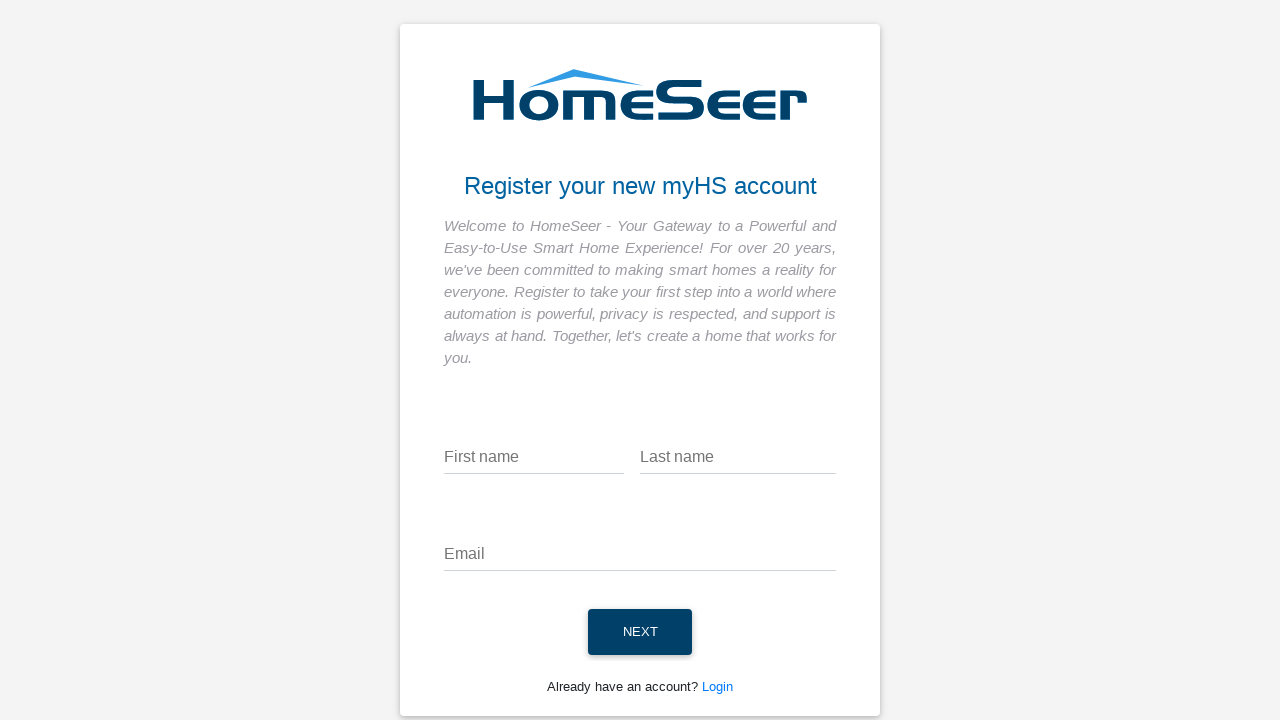

--- FILE ---
content_type: text/html; charset=utf-8
request_url: https://store.homeseer.com/register
body_size: 15389
content:


<!DOCTYPE html>
<html>
    <head>
        <meta charset="utf-8">
        <meta http-equiv="X-UA-Compatible" content="IE=edge">
        <meta name="viewport" content="width=device-width, initial-scale=1, maximum-scale=1, shrink-to-fit=no, user-scalable=no">
        <meta name="description" content="">
        <meta name="author" content="">

        <link href="/Assets/bootstrap/css/bootstrap.css" rel="stylesheet" >
        <link href="/Assets/bootstrap/css/mdb-pro.css" rel="stylesheet" >
        <link href="/Assets/fontawesome/css/all.min.css" rel="stylesheet" >
        <link href="/Assets/bootstrap/css/sweetalert/bootstrap-4.css" rel="stylesheet" type="text/css" >
        <link href="/css/stylev2.css" rel="stylesheet" >

        <script type="text/javascript" src="/Assets/bootstrap/js/jquery-3.4.1.min.js"></script>
        <script type="text/javascript" src="/Assets/bootstrap/js/bootstrap.js"></script>
        <script type="text/javascript" src="/Assets/bootstrap/js/mdb.js"></script>
        <script type="text/javascript" src="/Assets/bootstrap/js/popper.min.js"></script>

        <title>HomeSeer</title>
        
        
            
        <style>
           .validation-text {
                color: #FF0000;
                font-size: 0.9em;
                font-style: italic;
                margin-top: 5px;
            }
           .intro-text {
                font-style: italic;
                color: #9b9ba3;
                font-size: 15px;
                text-align: justify;
            }
           .title-text {
                color: #0063a1;
                text-align: center;
                margin-bottom: 15px;
                font-weight: 500;
            }
           .title-text-subscription-plan {
                color: #0063a1;
                margin-bottom: 15px;
                font-weight: 500;
            }
            .btn-primary
            {
                background: #004069 !important;
            }

            html
            {
                width: 100vw;
                background-color:#f4f4f4 !important;
            }

            body
            {
                width: 100vw;
                background-color:#f4f4f4 !important;
                overflow-x: hidden;   
            }
            @media (max-width: 576px) {
                    .container {
                        padding-left: 10px !important;
                        padding-right: 10px !important;
                     }
                    .text-sm {
                        font-size: 12px;
                    }
            }
            @media (max-width: 350px) {
                    .container {
                        padding-left: 0px !important;
                        padding-right: 0px !important;
                     }
            }
</style>
    </head>
<body class="homeseer-skin">
        
<style>     

       input.password-weak {
            border-bottom: 3px solid red !important;
            box-shadow: none !important;
        }
        
        input.password-fair {
            border-bottom: 3px solid orange !important;
            box-shadow: none !important;
        }
        
        input.password-good {
            border-bottom: 3px solid yellowgreen !important;
            box-shadow: none !important;
        }
        
        input.password-strong {
            border-bottom: 3px solid green !important;
            box-shadow: none !important;
        }
        
        .password-weak {
            color: red;
        }
        
        .password-fair {
            color: orange;
        }
        
        .password-good {
            color: yellowgreen;
        }
        
        .password-strong {
            color: green;
        }
</style>
<div class="container d-flex justify-content-center">
    <div class="card pl-4 mt-4 pr-4" style="max-width: 30rem;">
        <div class="card-body">
            
            <form method="post" action="./register" onsubmit="javascript:return WebForm_OnSubmit();" id="registerForm">
<div class="aspNetHidden">
<input type="hidden" name="__EVENTTARGET" id="__EVENTTARGET" value="" />
<input type="hidden" name="__EVENTARGUMENT" id="__EVENTARGUMENT" value="" />
<input type="hidden" name="__VIEWSTATE" id="__VIEWSTATE" value="HbSXSZEQuIegmF9kx+3c4c9bk/FuwtoqwtJyLW2qFb6FojQUVvtAh0KVRc8pCM6lROcort72t7efS6bJyEaNMAaWw+67Wr4B7lcXhshIukCeHNi8Y0JAnai0SkaV8czczg6Idf3RfdcaxEs9qw3tmUrUG0iP+n2KM0i+ZKlllM7Inui1Elwr8Tl4Vsl6R3aq/1AjKkg9Vd1ApG+D9oN5KXxi9xVVMkxBhGcYl4ewAEN4Qos7cOXpilpP6ZGIzgWfkYI4ynGK4Z+Ian3WHMB3jw==" />
</div>

<script type="text/javascript">
//<![CDATA[
var theForm = document.forms['registerForm'];
if (!theForm) {
    theForm = document.registerForm;
}
function __doPostBack(eventTarget, eventArgument) {
    if (!theForm.onsubmit || (theForm.onsubmit() != false)) {
        theForm.__EVENTTARGET.value = eventTarget;
        theForm.__EVENTARGUMENT.value = eventArgument;
        theForm.submit();
    }
}
//]]>
</script>


<script src="/WebResource.axd?d=pynGkmcFUV13He1Qd6_TZD2SNPtH1aiueQG0Le9G9Kjnl-ItNh3zlJakFSjRR0iLA3QRSJshtIBj86Xwkw1CbQ2&amp;t=638901397900000000" type="text/javascript"></script>


<script src="/Content/bootstrap/js/jquery-3.4.0.min.js" type="text/javascript"></script>
<script src="/WebResource.axd?d=x2nkrMJGXkMELz33nwnakIdMjucZ-0DosV4TgCMJPHz7mx1KIibBA6rTtAkBWuDJq1vFnaZ0b8WcHljeMqLH5nzFaztnZoq7pflHD8IPnIQ1&amp;t=638901397900000000" type="text/javascript"></script>
<script type="text/javascript">
//<![CDATA[
function WebForm_OnSubmit() {
if (typeof(ValidatorOnSubmit) == "function" && ValidatorOnSubmit() == false) return false;
return true;
}
//]]>
</script>

<div class="aspNetHidden">

	<input type="hidden" name="__VIEWSTATEGENERATOR" id="__VIEWSTATEGENERATOR" value="D311B9C5" />
	<input type="hidden" name="__EVENTVALIDATION" id="__EVENTVALIDATION" value="Xsn4tO9NzvmQ3XcRi/RYtskkmKANaZPUsVzI9tCegNuPBmVCNcVVCNoQgCDEDVftDZZtVEAh0CUD5nOxXsHqwzMwNn6cCPQKgUxSIUHSbkigpqSyg/guNtjPRL4g9VHaba2GUeS+ERMaBcSjkjZX4SXthHcAfCP4LfrE40gpsWldoskj3c8rvXZGujhQVR8y" />
</div>
                <div class="row no-gutters">
                    <div class="md-form col-md-12 text-center">
                        <img src="../images/myHS-Logo.png" class="img-fluid" alt="Responsive image">
                    </div>
                </div>

                <div class="row no-gutters">
                    <div class="md-form col-md">
                        <h4 class="title-text">Register your new myHS account</h4>
                        <p class="intro-text">
                            Welcome to HomeSeer - Your Gateway to a Powerful and Easy-to-Use Smart Home Experience! For over 20 years, we've been committed to making smart homes a reality for everyone. Register to take your first step into a world where automation is powerful, privacy is respected, and support is always at hand. Together, let's create a home that works for you.
                        </p>
                    </div>
                </div>
                
                        <div class="row no-gutters">
                            <div class="md-form col-12 col-md-6 pr-3">
                                <input name="ctl00$ctl00$ContentPlaceHolder1$ContentAuth$FirstNameInput" id="FirstNameInput" name="ctl00$MainContent$UserName" type="text" class="form-control" />
                                <label for="FirstNameInput">First name</label>
                                <span data-val-controltovalidate="FirstNameInput" data-val-errormessage="First name is required" data-val-display="Dynamic" id="ContentPlaceHolder1_ContentAuth_ctl00" class="validation-text" data-val="true" data-val-evaluationfunction="RequiredFieldValidatorEvaluateIsValid" data-val-initialvalue="" style="color:Red;display:none;">First name is required</span>
                                <span data-val-controltovalidate="FirstNameInput" data-val-errormessage="Please, provide a valid value" data-val-display="Dynamic" id="ContentPlaceHolder1_ContentAuth_ctl01" class="validation-text" data-val="true" data-val-evaluationfunction="RegularExpressionValidatorEvaluateIsValid" data-val-validationexpression="^[a-zA-Z-]+$" style="color:Red;display:none;">Please, provide a valid value</span>
                            </div>
                            <div class="md-form col-12 col-md-6">
                                <input name="ctl00$ctl00$ContentPlaceHolder1$ContentAuth$SecondNameInput" id="SecondNameInput" name="ctl00$MainContent$UserName" type="text" class="form-control" />
                                <label for="SecondNameInput">Last name</label>
                                <span data-val-controltovalidate="SecondNameInput" data-val-errormessage="Last name is required" data-val-display="Dynamic" id="ContentPlaceHolder1_ContentAuth_ctl02" class="validation-text" data-val="true" data-val-evaluationfunction="RequiredFieldValidatorEvaluateIsValid" data-val-initialvalue="" style="color:Red;display:none;">Last name is required</span>
                                <span data-val-controltovalidate="SecondNameInput" data-val-errormessage="Please, provide a valid value" data-val-display="Dynamic" id="ContentPlaceHolder1_ContentAuth_ctl03" class="validation-text" data-val="true" data-val-evaluationfunction="RegularExpressionValidatorEvaluateIsValid" data-val-validationexpression="^[a-zA-Z-]+$" style="color:Red;display:none;">Please, provide a valid value</span>
                            </div>
                        </div>
                        <div class="row no-gutters">
                            <div class="md-form w-100">
                                <input name="ctl00$ctl00$ContentPlaceHolder1$ContentAuth$EmailInput" id="EmailInput" name="ctl00$MainContent$UserName" type="text" class="form-control" />
                                <label for="EmailInput">Email</label>
                                <span data-val-controltovalidate="EmailInput" data-val-errormessage="Email is required" data-val-display="Dynamic" id="ContentPlaceHolder1_ContentAuth_ctl04" class="validation-text" data-val="true" data-val-evaluationfunction="RequiredFieldValidatorEvaluateIsValid" data-val-initialvalue="" style="color:Red;display:none;">Email is required</span>
                                <span data-val-controltovalidate="EmailInput" data-val-errormessage="Invalid email address" data-val-display="Dynamic" id="ContentPlaceHolder1_ContentAuth_ctl05" class="validation-text" data-val="true" data-val-evaluationfunction="RegularExpressionValidatorEvaluateIsValid" data-val-validationexpression="\w+([-+.&#39;]\w+)*@\w+([-.]\w+)*\.\w+([-.]\w+)*" style="color:Red;display:none;">Invalid email address</span>
                                <span data-val-controltovalidate="SecondNameInput" data-val-errormessage="Please, provide a valid value" data-val-display="Dynamic" id="ContentPlaceHolder1_ContentAuth_ctl06" class="validation-text" data-val="true" data-val-evaluationfunction="RegularExpressionValidatorEvaluateIsValid" data-val-validationexpression="^[a-zA-Z-]+$" style="color:Red;display:none;">Please, provide a valid value</span>
                            </div>
                        </div>
                        
                        <div class="row no-gutters justify-content-center">
                            <input type="submit" name="ctl00$ctl00$ContentPlaceHolder1$ContentAuth$NextToStep2" value="Next" onclick="javascript:WebForm_DoPostBackWithOptions(new WebForm_PostBackOptions(&quot;ctl00$ctl00$ContentPlaceHolder1$ContentAuth$NextToStep2&quot;, &quot;&quot;, true, &quot;&quot;, &quot;&quot;, false, false))" id="ContentPlaceHolder1_ContentAuth_NextToStep2" type="button" class="btn btn-primary" />
                        </div>
                    
                <div class="row no-gutters mt-3">
                    <div class="col-md-12 text-center small">
                        <p class="m-0 p-0">Already have an account? <a href="/login">Login</a></p>
                    </div>
                </div>       
            </form>
<script type="text/javascript">
$(document).ready(function () {
    const licenseIdValidator = $("#LicenseIdCustomValidator");
    const homeseerPasswordValidator = $("#HomeseerPasswordCustomValidator");
    const homeseerLicenseCollapse = $("#homeseerLicenseCollapse");
    const collapseArrowIcon = $("#collapse-arrow");
    const btnRegister = $("#RegisterButton");
    const lblCaptchaMessage = $("#lblCaptchaMessage");
    
    btnRegister.click(function (e) {
        let message = 'Please check the checkbox';
        if (typeof (grecaptcha) != 'undefined') {
            const response = grecaptcha.getResponse();
            if (response.length === 0) {
                message = 'Captcha verification failed';
                lblCaptchaMessage.html(message);
                lblCaptchaMessage.css('color', "red")
            }
        }
    })
            
    homeseerLicenseCollapse.on('show.bs.collapse', function () {
        collapseArrowIcon.removeClass('fa-arrow-down').addClass('fa-arrow-up');
    });
    
    homeseerLicenseCollapse.on('hide.bs.collapse', function () {
        collapseArrowIcon.removeClass('fa-arrow-up').addClass('fa-arrow-down');
    });
    
    if (licenseIdValidator.data('val-isvalid') === "False" || homeseerPasswordValidator.data('val-isvalid') === "False") {
        homeseerLicenseCollapse.collapse('show');
    }

    const passwordInput = $('#PasswordInput');
    const passwordStrengthResult = $('#password-strength');
    passwordInput.on('input', function() {
        const passwordValue = $(this).val()
        let passwordStrength = 0;
        if (passwordValue.length > 5) passwordStrength++;
        if (passwordValue.match(/([a-z].*[A-Z])|([A-Z].*[a-z])/)) passwordStrength++;
        if (passwordValue.match(/([a-zA-Z])/) && passwordValue.match(/([0-9])/)) passwordStrength++;
        if (passwordValue.match(/([!,%,&,@,#,$,^,*,?,_,~])/)) passwordStrength++;
        if (passwordValue.length > 12) passwordStrength++;
        
        $(this).removeClass('password-weak password-fair password-good password-strong');
        passwordStrengthResult.removeClass('password-weak password-fair password-good password-strong').text('');
        
        switch (passwordStrength) {
              case 0:
              case 1:
                $(this).addClass('password-weak');
                passwordStrengthResult.addClass('password-weak').text('Weak password');
                break;
              case 2:
                $(this).addClass('password-fair');
                passwordStrengthResult.addClass('password-fair').text('Fair password');
                break;
              case 3:
                $(this).addClass('password-good');
                passwordStrengthResult.addClass('password-good').text('Good password');
                break;
              case 4:
              case 5:
                $(this).addClass('password-strong');
                passwordStrengthResult.addClass('password-strong').text('Strong password');
                break;
        }
    })
})

</script>

        </div>
    </div>
</div>

</body>

</html>


--- FILE ---
content_type: text/css
request_url: https://store.homeseer.com/Assets/bootstrap/css/sweetalert/bootstrap-4.css
body_size: 46480
content:
@-webkit-keyframes fadeInDown {
    from {
        transform: translate3d(0, -100%, 0);
        opacity: 0;
    }
    to {
        transform: translate3d(0, 0, 0);
        opacity: 1;
    }
}
@keyframes fadeInDown {
    from {
        transform: translate3d(0, -100%, 0);
        opacity: 0;
    }
    to {
        transform: translate3d(0, 0, 0);
        opacity: 1;
    }
}
@-webkit-keyframes fadeOutUp {
    from {
        opacity: 1;
    }
    to {
        transform: translate3d(0, -100%, 0);
        opacity: 0;
    }
}
@keyframes fadeOutUp {
    from {
        opacity: 1;
    }
    to {
        transform: translate3d(0, -100%, 0);
        opacity: 0;
    }
}
.swal2-popup.swal2-toast {
    flex-direction: row;
    align-items: center;
    width: auto;
    padding: 0.75rem 0.25rem;
    overflow-y: hidden;
    background: #fff;
    box-shadow: 0 0.25rem 0.75rem rgba(0, 0, 0, 0.1);
}
.swal2-popup.swal2-toast .swal2-header {
    flex-direction: row;
}
.swal2-popup.swal2-toast .swal2-title {
    flex-grow: 1;
    justify-content: flex-start;
    margin: 0 0.6em;
    font-size: 0.875rem;
}
.swal2-popup.swal2-toast .swal2-footer {
    margin: 0.5em 0 0;
    padding: 0.5em 0 0;
    font-size: 0.8em;
}
.swal2-popup.swal2-toast .swal2-close {
    position: static;
    width: 0.8em;
    height: 0.8em;
    line-height: 0.8;
}
.swal2-popup.swal2-toast .swal2-content {
    justify-content: flex-start;
    font-size: 0.875rem;
}
.swal2-popup.swal2-toast .swal2-icon {
    width: 2em;
    min-width: 2em;
    height: 2em;
    margin: 0;
}
.swal2-popup.swal2-toast .swal2-icon .swal2-icon-content {
    display: flex;
    align-items: center;
    font-size: 1.8em;
    font-weight: 700;
}
@media all and (-ms-high-contrast: none), (-ms-high-contrast: active) {
    .swal2-popup.swal2-toast .swal2-icon .swal2-icon-content {
        font-size: 0.25em;
    }
}
.swal2-popup.swal2-toast .swal2-icon.swal2-success .swal2-success-ring {
    width: 2em;
    height: 2em;
}
.swal2-popup.swal2-toast .swal2-icon.swal2-error [class^="swal2-x-mark-line"] {
    top: 0.875em;
    width: 1.375em;
}
.swal2-popup.swal2-toast .swal2-icon.swal2-error [class^="swal2-x-mark-line"][class$="left"] {
    left: 0.3125em;
}
.swal2-popup.swal2-toast .swal2-icon.swal2-error [class^="swal2-x-mark-line"][class$="right"] {
    right: 0.3125em;
}
.swal2-popup.swal2-toast .swal2-actions {
    flex-basis: auto !important;
    width: auto;
    height: auto;
    margin: 0 0.3125em;
}
.swal2-popup.swal2-toast .swal2-styled {
    margin: 0 0.3125em;
    padding: 0.3125em 0.625em;
    font-size: 0.875rem;
}
.swal2-popup.swal2-toast .swal2-styled:focus {
    box-shadow: 0 0 0 1px #fff, 0 0 0 3px rgba(50, 100, 150, 0.4);
}
.swal2-popup.swal2-toast .swal2-success {
    border-color: #28a745;
}
.swal2-popup.swal2-toast .swal2-success [class^="swal2-success-circular-line"] {
    position: absolute;
    width: 1.6em;
    height: 3em;
    transform: rotate(45deg);
    border-radius: 50%;
}
.swal2-popup.swal2-toast .swal2-success [class^="swal2-success-circular-line"][class$="left"] {
    top: -0.8em;
    left: -0.5em;
    transform: rotate(-45deg);
    transform-origin: 2em 2em;
    border-radius: 4em 0 0 4em;
}
.swal2-popup.swal2-toast .swal2-success [class^="swal2-success-circular-line"][class$="right"] {
    top: -0.25em;
    left: 0.9375em;
    transform-origin: 0 1.5em;
    border-radius: 0 4em 4em 0;
}
.swal2-popup.swal2-toast .swal2-success .swal2-success-ring {
    width: 2em;
    height: 2em;
}
.swal2-popup.swal2-toast .swal2-success .swal2-success-fix {
    top: 0;
    left: 0.4375em;
    width: 0.4375em;
    height: 2.6875em;
}
.swal2-popup.swal2-toast .swal2-success [class^="swal2-success-line"] {
    height: 0.3125em;
}
.swal2-popup.swal2-toast .swal2-success [class^="swal2-success-line"][class$="tip"] {
    top: 1.125em;
    left: 0.1875em;
    width: 0.75em;
}
.swal2-popup.swal2-toast .swal2-success [class^="swal2-success-line"][class$="long"] {
    top: 0.9375em;
    right: 0.1875em;
    width: 1.375em;
}
.swal2-popup.swal2-toast .swal2-success.swal2-icon-show .swal2-success-line-tip {
    -webkit-animation: swal2-toast-animate-success-line-tip 0.75s;
    animation: swal2-toast-animate-success-line-tip 0.75s;
}
.swal2-popup.swal2-toast .swal2-success.swal2-icon-show .swal2-success-line-long {
    -webkit-animation: swal2-toast-animate-success-line-long 0.75s;
    animation: swal2-toast-animate-success-line-long 0.75s;
}
.swal2-popup.swal2-toast.swal2-show {
    -webkit-animation: swal2-toast-show 0.5s;
    animation: swal2-toast-show 0.5s;
}
.swal2-popup.swal2-toast.swal2-hide {
    -webkit-animation: swal2-toast-hide 0.1s forwards;
    animation: swal2-toast-hide 0.1s forwards;
}
.swal2-container {
    display: flex;
    position: fixed;
    z-index: 1060;
    top: 0;
    right: 0;
    bottom: 0;
    left: 0;
    flex-direction: row;
    align-items: center;
    justify-content: center;
    padding: 0.625em;
    overflow-x: hidden;
    transition: background-color 0.5s;
    -webkit-overflow-scrolling: touch;
}
.swal2-container.swal2-backdrop-show {
    background: rgba(0, 0, 0, 0.5);
}
.swal2-container.swal2-backdrop-hide {
    background: 0 0 !important;
}
.swal2-container.swal2-top {
    align-items: flex-start;
}
.swal2-container.swal2-top-left,
.swal2-container.swal2-top-start {
    align-items: flex-start;
    justify-content: flex-start;
}
.swal2-container.swal2-top-end,
.swal2-container.swal2-top-right {
    align-items: flex-start;
    justify-content: flex-end;
}
.swal2-container.swal2-center {
    align-items: center;
}
.swal2-container.swal2-center-left,
.swal2-container.swal2-center-start {
    align-items: center;
    justify-content: flex-start;
}
.swal2-container.swal2-center-end,
.swal2-container.swal2-center-right {
    align-items: center;
    justify-content: flex-end;
}
.swal2-container.swal2-bottom {
    align-items: flex-end;
}
.swal2-container.swal2-bottom-left,
.swal2-container.swal2-bottom-start {
    align-items: flex-end;
    justify-content: flex-start;
}
.swal2-container.swal2-bottom-end,
.swal2-container.swal2-bottom-right {
    align-items: flex-end;
    justify-content: flex-end;
}
.swal2-container.swal2-bottom-end > :first-child,
.swal2-container.swal2-bottom-left > :first-child,
.swal2-container.swal2-bottom-right > :first-child,
.swal2-container.swal2-bottom-start > :first-child,
.swal2-container.swal2-bottom > :first-child {
    margin-top: auto;
}
.swal2-container.swal2-grow-fullscreen > .swal2-modal {
    display: flex !important;
    flex: 1;
    align-self: stretch;
    justify-content: center;
}
.swal2-container.swal2-grow-row > .swal2-modal {
    display: flex !important;
    flex: 1;
    align-content: center;
    justify-content: center;
}
.swal2-container.swal2-grow-column {
    flex: 1;
    flex-direction: column;
}
.swal2-container.swal2-grow-column.swal2-bottom,
.swal2-container.swal2-grow-column.swal2-center,
.swal2-container.swal2-grow-column.swal2-top {
    align-items: center;
}
.swal2-container.swal2-grow-column.swal2-bottom-left,
.swal2-container.swal2-grow-column.swal2-bottom-start,
.swal2-container.swal2-grow-column.swal2-center-left,
.swal2-container.swal2-grow-column.swal2-center-start,
.swal2-container.swal2-grow-column.swal2-top-left,
.swal2-container.swal2-grow-column.swal2-top-start {
    align-items: flex-start;
}
.swal2-container.swal2-grow-column.swal2-bottom-end,
.swal2-container.swal2-grow-column.swal2-bottom-right,
.swal2-container.swal2-grow-column.swal2-center-end,
.swal2-container.swal2-grow-column.swal2-center-right,
.swal2-container.swal2-grow-column.swal2-top-end,
.swal2-container.swal2-grow-column.swal2-top-right {
    align-items: flex-end;
}
.swal2-container.swal2-grow-column > .swal2-modal {
    display: flex !important;
    flex: 1;
    align-content: center;
    justify-content: center;
}
.swal2-container.swal2-no-transition {
    transition: none !important;
}
.swal2-container:not(.swal2-top):not(.swal2-top-start):not(.swal2-top-end):not(.swal2-top-left):not(.swal2-top-right):not(.swal2-center-start):not(.swal2-center-end):not(.swal2-center-left):not(.swal2-center-right):not(.swal2-bottom):not(.swal2-bottom-start):not(.swal2-bottom-end):not(.swal2-bottom-left):not(.swal2-bottom-right):not(.swal2-grow-fullscreen)
    > .swal2-modal {
    margin: auto;
}
@media all and (-ms-high-contrast: none), (-ms-high-contrast: active) {
    .swal2-container .swal2-modal {
        margin: 0 !important;
    }
}
.swal2-popup {
    display: none;
    position: relative;
    box-sizing: border-box;
    flex-direction: column;
    justify-content: center;
    width: 32em;
    max-width: 100%;
    padding: 1rem;
    border: none;
    border-radius: 0.3rem;
    background: #fff;
    font-family: inherit;
    font-size: 1rem;
}
.swal2-popup:focus {
    outline: 0;
}
.swal2-popup.swal2-loading {
    overflow-y: hidden;
}
.swal2-header {
    display: flex;
    flex-direction: column;
    align-items: center;
}
.swal2-title {
    position: relative;
    max-width: 100%;
    margin: 0 0 0.4em;
    padding: 0;
    color: #595959;
    font-size: 1.875em;
    font-weight: 600;
    text-align: center;
    text-transform: none;
    word-wrap: break-word;
}
.swal2-actions {
    display: flex;
    z-index: 1;
    flex-wrap: wrap;
    align-items: center;
    justify-content: center;
    width: 100%;
    margin: 1.25em auto 0;
}
.swal2-actions:not(.swal2-loading) .swal2-styled[disabled] {
    opacity: 0.4;
}
.swal2-actions:not(.swal2-loading) .swal2-styled:hover {
    background-image: linear-gradient(rgba(0, 0, 0, 0.1), rgba(0, 0, 0, 0.1));
}
.swal2-actions:not(.swal2-loading) .swal2-styled:active {
    background-image: linear-gradient(rgba(0, 0, 0, 0.2), rgba(0, 0, 0, 0.2));
}
.swal2-actions.swal2-loading .swal2-styled.swal2-confirm {
    box-sizing: border-box;
    width: 2.5em;
    height: 2.5em;
    margin: 0.46875em;
    padding: 0;
    -webkit-animation: swal2-rotate-loading 1.5s linear 0s infinite normal;
    animation: swal2-rotate-loading 1.5s linear 0s infinite normal;
    border: 0.25em solid transparent;
    border-radius: 100%;
    border-color: transparent;
    background-color: transparent !important;
    color: transparent;
    cursor: default;
    -webkit-user-select: none;
    -moz-user-select: none;
    -ms-user-select: none;
    user-select: none;
}
.swal2-actions.swal2-loading .swal2-styled.swal2-cancel {
    margin-right: 30px;
    margin-left: 30px;
}
.swal2-actions.swal2-loading :not(.swal2-styled).swal2-confirm::after {
    content: "";
    display: inline-block;
    width: 15px;
    height: 15px;
    margin-left: 5px;
    -webkit-animation: swal2-rotate-loading 1.5s linear 0s infinite normal;
    animation: swal2-rotate-loading 1.5s linear 0s infinite normal;
    border: 3px solid #999;
    border-radius: 50%;
    border-right-color: transparent;
    box-shadow: 1px 1px 1px #fff;
}
.swal2-styled {
    margin: 0.3125em;
    padding: 0.625em 2em;
    box-shadow: none;
    font-weight: 500;
}
.swal2-styled:not([disabled]) {
    cursor: pointer;
}
.swal2-styled.swal2-confirm {
    border: 0;
    border-radius: 0.25em;
    background: initial;
    background-color: #329de4;
    color: #fff;
    font-size: .81em;
}
.swal2-styled.swal2-cancel {
    border: 0;
    border-radius: 0.25em;
    background: initial;
    background-color: rgba(66, 66, 66, 0.66);
    color: #fff;
    font-size: 1.0625em;
}
.swal2-styled:focus {
    outline: 0;
    box-shadow: 0 0 0 1px #fff, 0 0 0 3px rgba(50, 100, 150, 0.4);
}
.swal2-styled::-moz-focus-inner {
    border: 0;
}
.swal2-footer {
    justify-content: center;
    margin: 1.25em 0 0;
    padding: 1em 0 0;
    border-top: 1px solid #eee;
    color: #545454;
    font-size: 1em;
}
.swal2-timer-progress-bar-container {
    position: absolute;
    right: 0;
    bottom: 0;
    left: 0;
    height: 0.25em;
    overflow: hidden;
    border-bottom-right-radius: 0.3rem;
    border-bottom-left-radius: 0.3rem;
}
.swal2-timer-progress-bar {
    width: 100%;
    height: 0.25em;
    background: rgba(0, 0, 0, 0.2);
}
.swal2-image {
    max-width: 100%;
    margin: 1.25em auto;
}
.swal2-close {
    position: absolute;
    z-index: 2;
    top: 0;
    right: 0;
    align-items: center;
    justify-content: center;
    width: 2em;
    height: 2em;
    padding: 0;
    overflow: hidden;
    transition: color 0.1s ease-out;
    border: none;
    border-radius: 0;
    outline: initial;
    background: 0 0;
    color: rgba(0, 0, 0, 0.5);
    font-family: serif;
    font-size: 1.5rem;
    line-height: 1;
    cursor: pointer;
}
.swal2-close:hover {
    transform: none;
    background: 0 0;
    color: #000;
}
.swal2-close::-moz-focus-inner {
    border: 0;
}
.swal2-content {
    z-index: 1;
    justify-content: center;
    margin: 0;
    padding: 0;
    color: #545454;
    font-size: 1.125em;
    font-weight: 400;
    line-height: normal;
    text-align: center;
    word-wrap: break-word;
}
.swal2-checkbox,
.swal2-file,
.swal2-input,
.swal2-radio,
.swal2-select,
.swal2-textarea {
    margin: 1em auto;
}
.swal2-file,
.swal2-input,
.swal2-textarea {
    box-sizing: border-box;
    width: 100%;
    transition: border-color 0.3s, box-shadow 0.3s;
    border: 1px solid #dee2e6;
    border-radius: 0.25rem;
    background: inherit;
    box-shadow: inset 0 1px 1px rgba(0, 0, 0, 0.06);
    color: inherit;
    font-size: 1rem;
}
.swal2-file.swal2-inputerror,
.swal2-input.swal2-inputerror,
.swal2-textarea.swal2-inputerror {
    border-color: #dc3545 !important;
    box-shadow: 0 0 2px #dc3545 !important;
}
.swal2-file:focus,
.swal2-input:focus,
.swal2-textarea:focus {
    border: 1px solid #b4dbed;
    outline: 0;
    box-shadow: 0 0 3px #c4e6f5;
}
.swal2-file::-webkit-input-placeholder,
.swal2-input::-webkit-input-placeholder,
.swal2-textarea::-webkit-input-placeholder {
    color: #ccc;
}
.swal2-file::-moz-placeholder,
.swal2-input::-moz-placeholder,
.swal2-textarea::-moz-placeholder {
    color: #ccc;
}
.swal2-file:-ms-input-placeholder,
.swal2-input:-ms-input-placeholder,
.swal2-textarea:-ms-input-placeholder {
    color: #ccc;
}
.swal2-file::-ms-input-placeholder,
.swal2-input::-ms-input-placeholder,
.swal2-textarea::-ms-input-placeholder {
    color: #ccc;
}
.swal2-file::placeholder,
.swal2-input::placeholder,
.swal2-textarea::placeholder {
    color: #ccc;
}
.swal2-range {
    margin: 1em auto;
    background: #fff;
}
.swal2-range input {
    width: 80%;
}
.swal2-range output {
    width: 20%;
    color: inherit;
    font-weight: 600;
    text-align: center;
}
.swal2-range input,
.swal2-range output {
    height: 2.625em;
    padding: 0;
    font-size: 1rem;
    line-height: 2.625em;
}
.swal2-input {
    height: 2.625em;
    padding: 0.375rem 0.75rem;
}
.swal2-input[type="number"] {
    max-width: 10em;
}
.swal2-file {
    background: inherit;
    font-size: 1rem;
}
.swal2-textarea {
    height: 6.75em;
    padding: 0.75em;
}
.swal2-select {
    min-width: 50%;
    max-width: 100%;
    padding: 0.375em 0.625em;
    background: inherit;
    color: inherit;
    font-size: 1rem;
}
.swal2-checkbox,
.swal2-radio {
    align-items: center;
    justify-content: center;
    background: #fff;
    color: inherit;
}
.swal2-checkbox label,
.swal2-radio label {
    margin: 0 0.6em;
    font-size: 1rem;
}
.swal2-checkbox input,
.swal2-radio input {
    margin: 0 0.4em;
}
.swal2-validation-message {
    display: none;
    align-items: center;
    justify-content: center;
    padding: 0.625em;
    overflow: hidden;
    background: #f0f0f0;
    color: #666;
    font-size: 1em;
    font-weight: 300;
}
.swal2-validation-message::before {
    content: "!";
    display: inline-block;
    width: 1.5em;
    min-width: 1.5em;
    height: 1.5em;
    margin: 0 0.625em;
    border-radius: 50%;
    background-color: #f27474;
    color: #fff;
    font-weight: 600;
    line-height: 1.5em;
    text-align: center;
}
.swal2-icon {
    position: relative;
    box-sizing: content-box;
    justify-content: center;
    width: 5em;
    height: 5em;
    margin: 1.25em auto 1.875em;
    border: 0.25em solid transparent;
    border-radius: 50%;
    font-family: inherit;
    line-height: 5em;
    cursor: default;
    -webkit-user-select: none;
    -moz-user-select: none;
    -ms-user-select: none;
    user-select: none;
}
.swal2-icon .swal2-icon-content {
    display: flex;
    align-items: center;
    font-size: 3.75em;
}
.swal2-icon.swal2-error {
    border-color: #dc3545;
    color: #dc3545;
}
.swal2-icon.swal2-error .swal2-x-mark {
    position: relative;
    flex-grow: 1;
}
.swal2-icon.swal2-error [class^="swal2-x-mark-line"] {
    display: block;
    position: absolute;
    top: 2.3125em;
    width: 2.9375em;
    height: 0.3125em;
    border-radius: 0.125em;
    background-color: #dc3545;
}
.swal2-icon.swal2-error [class^="swal2-x-mark-line"][class$="left"] {
    left: 1.0625em;
    transform: rotate(45deg);
}
.swal2-icon.swal2-error [class^="swal2-x-mark-line"][class$="right"] {
    right: 1em;
    transform: rotate(-45deg);
}
.swal2-icon.swal2-error.swal2-icon-show {
    -webkit-animation: swal2-animate-error-icon 0.5s;
    animation: swal2-animate-error-icon 0.5s;
}
.swal2-icon.swal2-error.swal2-icon-show .swal2-x-mark {
    -webkit-animation: swal2-animate-error-x-mark 0.5s;
    animation: swal2-animate-error-x-mark 0.5s;
}
.swal2-icon.swal2-warning {
    border-color: #ffca2b;
    color: #ffc107;
}
.swal2-icon.swal2-info {
    border-color: #4cd3e9;
    color: #17a2b8;
}
.swal2-icon.swal2-question {
    border-color: #a1a8ae;
    color: #6c757d;
}
.swal2-icon.swal2-success {
    border-color: #28a745;
    color: #28a745;
}
.swal2-icon.swal2-success [class^="swal2-success-circular-line"] {
    position: absolute;
    width: 3.75em;
    height: 7.5em;
    transform: rotate(45deg);
    border-radius: 50%;
}
.swal2-icon.swal2-success [class^="swal2-success-circular-line"][class$="left"] {
    top: -0.4375em;
    left: -2.0635em;
    transform: rotate(-45deg);
    transform-origin: 3.75em 3.75em;
    border-radius: 7.5em 0 0 7.5em;
}
.swal2-icon.swal2-success [class^="swal2-success-circular-line"][class$="right"] {
    top: -0.6875em;
    left: 1.875em;
    transform: rotate(-45deg);
    transform-origin: 0 3.75em;
    border-radius: 0 7.5em 7.5em 0;
}
.swal2-icon.swal2-success .swal2-success-ring {
    position: absolute;
    z-index: 2;
    top: -0.25em;
    left: -0.25em;
    box-sizing: content-box;
    width: 100%;
    height: 100%;
    border: 0.25em solid rgba(165, 220, 134, 0.3);
    border-radius: 50%;
}
.swal2-icon.swal2-success .swal2-success-fix {
    position: absolute;
    z-index: 1;
    top: 0.5em;
    left: 1.625em;
    width: 0.4375em;
    height: 5.625em;
    transform: rotate(-45deg);
}
.swal2-icon.swal2-success [class^="swal2-success-line"] {
    display: block;
    position: absolute;
    z-index: 2;
    height: 0.3125em;
    border-radius: 0.125em;
    background-color: #28a745;
}
.swal2-icon.swal2-success [class^="swal2-success-line"][class$="tip"] {
    top: 2.875em;
    left: 0.8125em;
    width: 1.5625em;
    transform: rotate(45deg);
}
.swal2-icon.swal2-success [class^="swal2-success-line"][class$="long"] {
    top: 2.375em;
    right: 0.5em;
    width: 2.9375em;
    transform: rotate(-45deg);
}
.swal2-icon.swal2-success.swal2-icon-show .swal2-success-line-tip {
    -webkit-animation: swal2-animate-success-line-tip 0.75s;
    animation: swal2-animate-success-line-tip 0.75s;
}
.swal2-icon.swal2-success.swal2-icon-show .swal2-success-line-long {
    -webkit-animation: swal2-animate-success-line-long 0.75s;
    animation: swal2-animate-success-line-long 0.75s;
}
.swal2-icon.swal2-success.swal2-icon-show .swal2-success-circular-line-right {
    -webkit-animation: swal2-rotate-success-circular-line 4.25s ease-in;
    animation: swal2-rotate-success-circular-line 4.25s ease-in;
}
.swal2-progress-steps {
    align-items: center;
    margin: 0 0 1.25em;
    padding: 0;
    background: inherit;
    font-weight: 600;
}
.swal2-progress-steps li {
    display: inline-block;
    position: relative;
}
.swal2-progress-steps .swal2-progress-step {
    z-index: 20;
    width: 2em;
    height: 2em;
    border-radius: 2em;
    background: #3085d6;
    color: #fff;
    line-height: 2em;
    text-align: center;
}
.swal2-progress-steps .swal2-progress-step.swal2-active-progress-step {
    background: #3085d6;
}
.swal2-progress-steps .swal2-progress-step.swal2-active-progress-step ~ .swal2-progress-step {
    background: #add8e6;
    color: #fff;
}
.swal2-progress-steps .swal2-progress-step.swal2-active-progress-step ~ .swal2-progress-step-line {
    background: #add8e6;
}
.swal2-progress-steps .swal2-progress-step-line {
    z-index: 10;
    width: 2.5em;
    height: 0.4em;
    margin: 0 -1px;
    background: #3085d6;
}
[class^="swal2"] {
    -webkit-tap-highlight-color: transparent;
}
.swal2-show {
    -webkit-animation: fadeInDown 0.5s;
    animation: fadeInDown 0.5s;
}
.swal2-hide {
    -webkit-animation: fadeOutUp 0.5s;
    animation: fadeOutUp 0.5s;
}
.swal2-noanimation {
    transition: none;
}
.swal2-scrollbar-measure {
    position: absolute;
    top: -9999px;
    width: 50px;
    height: 50px;
    overflow: scroll;
}
.swal2-rtl .swal2-close {
    right: auto;
    left: 0;
}
.swal2-rtl .swal2-timer-progress-bar {
    right: 0;
    left: auto;
}
@supports (-ms-accelerator: true) {
    .swal2-range input {
        width: 100% !important;
    }
    .swal2-range output {
        display: none;
    }
}
@media all and (-ms-high-contrast: none), (-ms-high-contrast: active) {
    .swal2-range input {
        width: 100% !important;
    }
    .swal2-range output {
        display: none;
    }
}
@-moz-document url-prefix() {
    .swal2-close:focus {
        outline: 2px solid rgba(50, 100, 150, 0.4);
    }
}
@-webkit-keyframes swal2-toast-show {
    0% {
        transform: translateY(-0.625em) rotateZ(2deg);
    }
    33% {
        transform: translateY(0) rotateZ(-2deg);
    }
    66% {
        transform: translateY(0.3125em) rotateZ(2deg);
    }
    100% {
        transform: translateY(0) rotateZ(0);
    }
}
@keyframes swal2-toast-show {
    0% {
        transform: translateY(-0.625em) rotateZ(2deg);
    }
    33% {
        transform: translateY(0) rotateZ(-2deg);
    }
    66% {
        transform: translateY(0.3125em) rotateZ(2deg);
    }
    100% {
        transform: translateY(0) rotateZ(0);
    }
}
@-webkit-keyframes swal2-toast-hide {
    100% {
        transform: rotateZ(1deg);
        opacity: 0;
    }
}
@keyframes swal2-toast-hide {
    100% {
        transform: rotateZ(1deg);
        opacity: 0;
    }
}
@-webkit-keyframes swal2-toast-animate-success-line-tip {
    0% {
        top: 0.5625em;
        left: 0.0625em;
        width: 0;
    }
    54% {
        top: 0.125em;
        left: 0.125em;
        width: 0;
    }
    70% {
        top: 0.625em;
        left: -0.25em;
        width: 1.625em;
    }
    84% {
        top: 1.0625em;
        left: 0.75em;
        width: 0.5em;
    }
    100% {
        top: 1.125em;
        left: 0.1875em;
        width: 0.75em;
    }
}
@keyframes swal2-toast-animate-success-line-tip {
    0% {
        top: 0.5625em;
        left: 0.0625em;
        width: 0;
    }
    54% {
        top: 0.125em;
        left: 0.125em;
        width: 0;
    }
    70% {
        top: 0.625em;
        left: -0.25em;
        width: 1.625em;
    }
    84% {
        top: 1.0625em;
        left: 0.75em;
        width: 0.5em;
    }
    100% {
        top: 1.125em;
        left: 0.1875em;
        width: 0.75em;
    }
}
@-webkit-keyframes swal2-toast-animate-success-line-long {
    0% {
        top: 1.625em;
        right: 1.375em;
        width: 0;
    }
    65% {
        top: 1.25em;
        right: 0.9375em;
        width: 0;
    }
    84% {
        top: 0.9375em;
        right: 0;
        width: 1.125em;
    }
    100% {
        top: 0.9375em;
        right: 0.1875em;
        width: 1.375em;
    }
}
@keyframes swal2-toast-animate-success-line-long {
    0% {
        top: 1.625em;
        right: 1.375em;
        width: 0;
    }
    65% {
        top: 1.25em;
        right: 0.9375em;
        width: 0;
    }
    84% {
        top: 0.9375em;
        right: 0;
        width: 1.125em;
    }
    100% {
        top: 0.9375em;
        right: 0.1875em;
        width: 1.375em;
    }
}
@-webkit-keyframes swal2-show {
    0% {
        transform: scale(0.7);
    }
    45% {
        transform: scale(1.05);
    }
    80% {
        transform: scale(0.95);
    }
    100% {
        transform: scale(1);
    }
}
@keyframes swal2-show {
    0% {
        transform: scale(0.7);
    }
    45% {
        transform: scale(1.05);
    }
    80% {
        transform: scale(0.95);
    }
    100% {
        transform: scale(1);
    }
}
@-webkit-keyframes swal2-hide {
    0% {
        transform: scale(1);
        opacity: 1;
    }
    100% {
        transform: scale(0.5);
        opacity: 0;
    }
}
@keyframes swal2-hide {
    0% {
        transform: scale(1);
        opacity: 1;
    }
    100% {
        transform: scale(0.5);
        opacity: 0;
    }
}
@-webkit-keyframes swal2-animate-success-line-tip {
    0% {
        top: 1.1875em;
        left: 0.0625em;
        width: 0;
    }
    54% {
        top: 1.0625em;
        left: 0.125em;
        width: 0;
    }
    70% {
        top: 2.1875em;
        left: -0.375em;
        width: 3.125em;
    }
    84% {
        top: 3em;
        left: 1.3125em;
        width: 1.0625em;
    }
    100% {
        top: 2.8125em;
        left: 0.8125em;
        width: 1.5625em;
    }
}
@keyframes swal2-animate-success-line-tip {
    0% {
        top: 1.1875em;
        left: 0.0625em;
        width: 0;
    }
    54% {
        top: 1.0625em;
        left: 0.125em;
        width: 0;
    }
    70% {
        top: 2.1875em;
        left: -0.375em;
        width: 3.125em;
    }
    84% {
        top: 3em;
        left: 1.3125em;
        width: 1.0625em;
    }
    100% {
        top: 2.8125em;
        left: 0.8125em;
        width: 1.5625em;
    }
}
@-webkit-keyframes swal2-animate-success-line-long {
    0% {
        top: 3.375em;
        right: 2.875em;
        width: 0;
    }
    65% {
        top: 3.375em;
        right: 2.875em;
        width: 0;
    }
    84% {
        top: 2.1875em;
        right: 0;
        width: 3.4375em;
    }
    100% {
        top: 2.375em;
        right: 0.5em;
        width: 2.9375em;
    }
}
@keyframes swal2-animate-success-line-long {
    0% {
        top: 3.375em;
        right: 2.875em;
        width: 0;
    }
    65% {
        top: 3.375em;
        right: 2.875em;
        width: 0;
    }
    84% {
        top: 2.1875em;
        right: 0;
        width: 3.4375em;
    }
    100% {
        top: 2.375em;
        right: 0.5em;
        width: 2.9375em;
    }
}
@-webkit-keyframes swal2-rotate-success-circular-line {
    0% {
        transform: rotate(-45deg);
    }
    5% {
        transform: rotate(-45deg);
    }
    12% {
        transform: rotate(-405deg);
    }
    100% {
        transform: rotate(-405deg);
    }
}
@keyframes swal2-rotate-success-circular-line {
    0% {
        transform: rotate(-45deg);
    }
    5% {
        transform: rotate(-45deg);
    }
    12% {
        transform: rotate(-405deg);
    }
    100% {
        transform: rotate(-405deg);
    }
}
@-webkit-keyframes swal2-animate-error-x-mark {
    0% {
        margin-top: 1.625em;
        transform: scale(0.4);
        opacity: 0;
    }
    50% {
        margin-top: 1.625em;
        transform: scale(0.4);
        opacity: 0;
    }
    80% {
        margin-top: -0.375em;
        transform: scale(1.15);
    }
    100% {
        margin-top: 0;
        transform: scale(1);
        opacity: 1;
    }
}
@keyframes swal2-animate-error-x-mark {
    0% {
        margin-top: 1.625em;
        transform: scale(0.4);
        opacity: 0;
    }
    50% {
        margin-top: 1.625em;
        transform: scale(0.4);
        opacity: 0;
    }
    80% {
        margin-top: -0.375em;
        transform: scale(1.15);
    }
    100% {
        margin-top: 0;
        transform: scale(1);
        opacity: 1;
    }
}
@-webkit-keyframes swal2-animate-error-icon {
    0% {
        transform: rotateX(100deg);
        opacity: 0;
    }
    100% {
        transform: rotateX(0);
        opacity: 1;
    }
}
@keyframes swal2-animate-error-icon {
    0% {
        transform: rotateX(100deg);
        opacity: 0;
    }
    100% {
        transform: rotateX(0);
        opacity: 1;
    }
}
@-webkit-keyframes swal2-rotate-loading {
    0% {
        transform: rotate(0);
    }
    100% {
        transform: rotate(360deg);
    }
}
@keyframes swal2-rotate-loading {
    0% {
        transform: rotate(0);
    }
    100% {
        transform: rotate(360deg);
    }
}
body.swal2-shown:not(.swal2-no-backdrop):not(.swal2-toast-shown) {
    overflow: hidden;
}
body.swal2-height-auto {
    height: auto !important;
}
body.swal2-no-backdrop .swal2-container {
    top: auto;
    right: auto;
    bottom: auto;
    left: auto;
    max-width: calc(100% - 0.625em * 2);
    background-color: transparent !important;
}
body.swal2-no-backdrop .swal2-container > .swal2-modal {
    box-shadow: 0 0 10px rgba(0, 0, 0, 0.5);
}
body.swal2-no-backdrop .swal2-container.swal2-top {
    top: 0;
    left: 50%;
    transform: translateX(-50%);
}
body.swal2-no-backdrop .swal2-container.swal2-top-left,
body.swal2-no-backdrop .swal2-container.swal2-top-start {
    top: 0;
    left: 0;
}
body.swal2-no-backdrop .swal2-container.swal2-top-end,
body.swal2-no-backdrop .swal2-container.swal2-top-right {
    top: 0;
    right: 0;
}
body.swal2-no-backdrop .swal2-container.swal2-center {
    top: 50%;
    left: 50%;
    transform: translate(-50%, -50%);
}
body.swal2-no-backdrop .swal2-container.swal2-center-left,
body.swal2-no-backdrop .swal2-container.swal2-center-start {
    top: 50%;
    left: 0;
    transform: translateY(-50%);
}
body.swal2-no-backdrop .swal2-container.swal2-center-end,
body.swal2-no-backdrop .swal2-container.swal2-center-right {
    top: 50%;
    right: 0;
    transform: translateY(-50%);
}
body.swal2-no-backdrop .swal2-container.swal2-bottom {
    bottom: 0;
    left: 50%;
    transform: translateX(-50%);
}
body.swal2-no-backdrop .swal2-container.swal2-bottom-left,
body.swal2-no-backdrop .swal2-container.swal2-bottom-start {
    bottom: 0;
    left: 0;
}
body.swal2-no-backdrop .swal2-container.swal2-bottom-end,
body.swal2-no-backdrop .swal2-container.swal2-bottom-right {
    right: 0;
    bottom: 0;
}
@media print {
    body.swal2-shown:not(.swal2-no-backdrop):not(.swal2-toast-shown) {
        overflow-y: scroll !important;
    }
    body.swal2-shown:not(.swal2-no-backdrop):not(.swal2-toast-shown) > [aria-hidden="true"] {
        display: none;
    }
    body.swal2-shown:not(.swal2-no-backdrop):not(.swal2-toast-shown) .swal2-container {
        position: static !important;
    }
}
body.swal2-toast-shown .swal2-container {
    background-color: transparent;
}
body.swal2-toast-shown .swal2-container.swal2-top {
    top: 0;
    right: auto;
    bottom: auto;
    left: 50%;
    transform: translateX(-50%);
}
body.swal2-toast-shown .swal2-container.swal2-top-end,
body.swal2-toast-shown .swal2-container.swal2-top-right {
    top: 0;
    right: 0;
    bottom: auto;
    left: auto;
}
body.swal2-toast-shown .swal2-container.swal2-top-left,
body.swal2-toast-shown .swal2-container.swal2-top-start {
    top: 0;
    right: auto;
    bottom: auto;
    left: 0;
}
body.swal2-toast-shown .swal2-container.swal2-center-left,
body.swal2-toast-shown .swal2-container.swal2-center-start {
    top: 50%;
    right: auto;
    bottom: auto;
    left: 0;
    transform: translateY(-50%);
}
body.swal2-toast-shown .swal2-container.swal2-center {
    top: 50%;
    right: auto;
    bottom: auto;
    left: 50%;
    transform: translate(-50%, -50%);
}
body.swal2-toast-shown .swal2-container.swal2-center-end,
body.swal2-toast-shown .swal2-container.swal2-center-right {
    top: 50%;
    right: 0;
    bottom: auto;
    left: auto;
    transform: translateY(-50%);
}
body.swal2-toast-shown .swal2-container.swal2-bottom-left,
body.swal2-toast-shown .swal2-container.swal2-bottom-start {
    top: auto;
    right: auto;
    bottom: 0;
    left: 0;
}
body.swal2-toast-shown .swal2-container.swal2-bottom {
    top: auto;
    right: auto;
    bottom: 0;
    left: 50%;
    transform: translateX(-50%);
}
body.swal2-toast-shown .swal2-container.swal2-bottom-end,
body.swal2-toast-shown .swal2-container.swal2-bottom-right {
    top: auto;
    right: 0;
    bottom: 0;
    left: auto;
}
body.swal2-toast-column .swal2-toast {
    flex-direction: column;
    align-items: stretch;
}
body.swal2-toast-column .swal2-toast .swal2-actions {
    flex: 1;
    align-self: stretch;
    height: 2.2em;
    margin-top: 0.3125em;
}
body.swal2-toast-column .swal2-toast .swal2-loading {
    justify-content: center;
}
body.swal2-toast-column .swal2-toast .swal2-input {
    height: 2em;
    margin: 0.3125em auto;
    font-size: 0.875rem;
}
body.swal2-toast-column .swal2-toast .swal2-validation-message {
    font-size: 0.875rem;
}
.swal2-cancel,
.swal2-confirm {
    transition: color 0.15s ease-in-out, background-color 0.15s ease-in-out, border-color 0.15s ease-in-out, box-shadow 0.15s ease-in-out;
}
.swal2-popup {
    border: 1px solid rgba(0, 0, 0, 0.2);
}
.swal2-popup.swal2-toast {
    padding: 0.25rem 0.75rem;
    font-size: 0.875rem;
}
.swal2-popup.swal2-toast .swal2-header {
    padding: 0;
    border-bottom: 0;
}
.swal2-popup.swal2-toast .swal2-title {
    margin: 0;
    color: #6c757d;
}
.swal2-popup.swal2-toast .swal2-content {
    padding: 0 0.5rem;
}
.swal2-popup.swal2-toast .swal2-actions {
    flex-basis: 0 !important;
    margin: 0;
    padding: 0;
}
.swal2-popup.swal2-toast .swal2-styled {
    margin: 0;
}
.swal2-title {
    margin: 0;
    font-size: 1.25rem;
}
.swal2-content {
    padding: 1rem 1rem 0;
}
.swal2-actions {
    border-radius: 0.25rem;
}
.swal2-footer {
    padding: 1rem;
    border-top: 1px solid #dee2e6;
}
.swal2-close {
    height: auto;
    padding: 1rem 1.2rem 1rem 1rem;
    font-weight: 700;
}
.swal2-input,
.swal2-textarea {
    height: inherit;
    padding: 0.375rem 0.75rem;
    transition: background-color 0.15s ease-in-out, border-color 0.15s ease-in-out, box-shadow 0.15s ease-in-out;
    line-height: 1.5;
}
.swal2-input:focus,
.swal2-textarea:focus {
    border: 1px solid #80bdff;
    outline: 0;
    box-shadow: 0 0 0 0.2rem rgba(0, 123, 255, 0.25);
    color: #495057;
}
.swal2-input.swal2-inputerror,
.swal2-textarea.swal2-inputerror {
    box-shadow: none !important;
}
.swal2-input.swal2-inputerror:focus,
.swal2-textarea.swal2-inputerror:focus {
    border-color: #dc3545;
    box-shadow: 0 0 0 0.2rem rgba(220, 53, 69, 0.25) !important;
}
.swal2-styled.swal2-confirm {
    padding: 0.375rem 0.75rem;
    font-size: 1rem;
}
.swal2-styled.swal2-confirm:hover {
    border-color: #0062cc;
    /*background-color: #0069d9;*/
}
.swal2-styled.swal2-confirm:focus {
    outline: 0;
    box-shadow: 0 0 0 0.2rem rgba(0, 123, 255, 0.25);
}
.swal2-styled.swal2-confirm:active {
    border-color: #005cbf;
    /*background-color: #0062cc;*/
}
.swal2-styled.swal2-confirm:active:focus {
    box-shadow: 0 0 0 0.2rem rgba(0, 123, 255, 0.25);
}
.swal2-styled.swal2-cancel {
    padding: 0.375rem 0.75rem;
    font-size: 1rem;
}
.swal2-styled.swal2-cancel:hover {
    border-color: #545b62;
    /*background-color: #5a6268;*/
}
.swal2-styled.swal2-cancel:focus {
    outline: 0;
    box-shadow: 0 0 0 0.2rem rgba(108, 117, 125, 0.25);
}
.swal2-styled.swal2-cancel:active {
    border-color: #4e555b;
    /*background-color: #545b62;*/
}
.swal2-styled.swal2-cancel:active:focus {
    box-shadow: 0 0 0 0.2rem rgba(108, 117, 125, 0.25);
}
.swal2-select {
    display: inline-block;
    width: 100%;
    height: calc(1.5em + 0.75rem + 2px);
    padding: 0.375rem 1.75rem 0.375rem 0.75rem;
    transition: background-color 0.15s ease-in-out, border-color 0.15s ease-in-out, box-shadow 0.15s ease-in-out;
    border: 1px solid #dee2e6;
    border-radius: 0.25rem;
    background: url('data:image/svg+xml,%3csvg xmlns="http://www.w3.org/2000/svg" viewBox="0 0 4 5"%3e%3cpath fill="%23343a40" d="M2 0L0 2h4zm0 5L0 3h4z"/%3e%3c/svg%3e') no-repeat right 0.75rem center/8px 10px;
    background-color: #fff;
    color: #495057;
    vertical-align: middle;
    -webkit-appearance: none;
    -moz-appearance: none;
    appearance: none;
}
.swal2-select:focus {
    border: 1px solid #80bdff;
    outline: 0;
    box-shadow: 0 0 0 0.2rem rgba(0, 123, 255, 0.25);
}
.swal2-select:focus::-ms-value {
    background-color: #fff;
    color: #495057;
}
.swal2-select[multiple],
.swal2-select[size]:not([size="1"]) {
    height: auto;
    padding-right: 0.75rem;
    background-image: none;
}
.swal2-select:disabled {
    background-color: #e9ecef;
    color: #fff;
}
.swal2-select::-ms-expand {
    display: none;
}
.swal2-radio label {
    position: relative;
    margin-right: 1rem;
    margin-left: 1.5rem;
}
.swal2-radio label input {
    position: absolute;
    z-index: -1;
    opacity: 0;
}
.swal2-radio label input:checked ~ .swal2-label::before {
    border-color: #007bff;
    background: #007bff;
    color: #fff;
}
.swal2-radio label input:focus ~ .swal2-label::before {
    box-shadow: 0 0 0 0.2rem rgba(0, 123, 255, 0.25);
}
.swal2-radio label input:focus:not(:checked) ~ .swal2-label::before {
    border-color: #80bdff;
}
.swal2-radio label input:not(:disabled):active ~ .swal2-label::before {
    border-color: #b3d7ff;
    background-color: #b3d7ff;
    color: #fff;
}
.swal2-radio label input:checked ~ .swal2-label::after {
    background-image: url('data:image/svg+xml,%3csvg xmlns="http://www.w3.org/2000/svg" viewBox="-4 -4 8 8"%3e%3ccircle r="3" fill="%23fff"/%3e%3c/svg%3e');
}
.swal2-radio label input:disabled:checked ~ .swal2-label::before {
    background-color: rgba(0, 123, 255, 0.5);
}
.swal2-radio .swal2-label::before {
    content: "";
    display: block;
    position: absolute;
    top: 0.08333rem;
    left: -1.5rem;
    width: 1rem;
    height: 1rem;
    transition: background-color 0.15s ease-in-out, border-color 0.15s ease-in-out, box-shadow 0.15s ease-in-out;
    border: #adb5bd solid 1px;
    border-radius: 50%;
    background-color: #fff;
    pointer-events: none;
}
.swal2-radio .swal2-label::after {
    content: "";
    display: block;
    position: absolute;
    top: 0.08333rem;
    left: -1.5rem;
    width: 1rem;
    height: 1rem;
    transition: background-color 0.15s ease-in-out, border-color 0.15s ease-in-out, box-shadow 0.15s ease-in-out;
    border: transparent solid 1px;
    background: no-repeat 50%/50% 50%;
}
.swal2-checkbox {
    margin-right: 1rem;
    padding-left: 1.5rem;
}
.swal2-checkbox input {
    z-index: -1;
    opacity: 0;
}
.swal2-checkbox input:checked ~ .swal2-label::before {
    border-color: #007bff;
    background: #007bff;
    color: #fff;
}
.swal2-checkbox input:focus ~ .swal2-label::before {
    box-shadow: 0 0 0 0.2rem rgba(0, 123, 255, 0.25);
}
.swal2-checkbox input:focus:not(:checked) ~ .swal2-label::before {
    border-color: #80bdff;
}
.swal2-checkbox input:not(:disabled):active ~ .swal2-label::before {
    border-color: #b3d7ff;
    background-color: #b3d7ff;
    color: #fff;
}
.swal2-checkbox input:checked ~ .swal2-label::after {
    background-image: url('data:image/svg+xml,%3csvg xmlns="http://www.w3.org/2000/svg" viewBox="0 0 8 8"%3e%3cpath fill="%23fff" d="M6.564.75l-3.59 3.612-1.538-1.55L0 4.26 2.974 7.25 8 2.193z"/%3e%3c/svg%3e');
}
.swal2-checkbox input:disabled:checked ~ .swal2-label::before {
    background-color: rgba(0, 123, 255, 0.5);
}
.swal2-checkbox .swal2-label {
    position: relative;
}
.swal2-checkbox .swal2-label::before {
    content: "";
    display: block;
    position: absolute;
    top: 0.25rem;
    left: -1.5rem;
    width: 1rem;
    height: 1rem;
    transition: background-color 0.15s ease-in-out, border-color 0.15s ease-in-out, box-shadow 0.15s ease-in-out;
    border: #adb5bd solid 1px;
    background-color: #fff;
    pointer-events: none;
}
.swal2-checkbox .swal2-label::after {
    content: "";
    display: block;
    position: absolute;
    top: 0.25rem;
    left: -1.5rem;
    width: 1rem;
    height: 1rem;
    transition: background-color 0.15s ease-in-out, border-color 0.15s ease-in-out, box-shadow 0.15s ease-in-out;
    border: transparent solid 1px;
    background: no-repeat 50%/50% 50%;
}
.swal2-range {
    align-items: center;
}
.swal2-range input {
    width: 100%;
    height: calc(1rem + 0.6rem);
    padding: 0;
    background-color: transparent;
    -webkit-appearance: none;
    -moz-appearance: none;
    appearance: none;
}
.swal2-range input:focus {
    outline: 0;
}
.swal2-range input:focus::-webkit-slider-thumb {
    box-shadow: 0 0 0 1px #fff, 0 0 0 0.2rem rgba(0, 123, 255, 0.25);
}
.swal2-range input:focus::-moz-range-thumb {
    box-shadow: 0 0 0 1px #fff, 0 0 0 0.2rem rgba(0, 123, 255, 0.25);
}
.swal2-range input:focus::-ms-thumb {
    box-shadow: 0 0 0 1px #fff, 0 0 0 0.2rem rgba(0, 123, 255, 0.25);
}
.swal2-range input::-moz-focus-outer {
    border: 0;
}
.swal2-range input::-webkit-slider-thumb {
    width: 1rem;
    height: 1rem;
    margin-top: -0.25rem;
    -webkit-transition: background-color 0.15s ease-in-out, border-color 0.15s ease-in-out, box-shadow 0.15s ease-in-out;
    transition: background-color 0.15s ease-in-out, border-color 0.15s ease-in-out, box-shadow 0.15s ease-in-out;
    border: 0;
    border-radius: 1rem;
    background: #007bff;
    box-shadow: 0 0.1rem 0.25rem rgba(0, 0, 0, 0.1);
    -webkit-appearance: none;
    appearance: none;
}
.swal2-range input::-webkit-slider-thumb:active {
    background: #b3d7ff;
}
.swal2-range input::-webkit-slider-runnable-track {
    width: 100%;
    height: 0.5rem;
    border-radius: 1rem;
    border-color: transparent;
    background-color: #dee2e6;
    box-shadow: inset 0 0.25rem 0.25rem rgba(0, 0, 0, 0.1);
    color: transparent;
    cursor: pointer;
}
.swal2-range input::-moz-range-thumb {
    width: 1rem;
    height: 1rem;
    margin-top: 1rem;
    -moz-transition: background-color 0.15s ease-in-out, border-color 0.15s ease-in-out, box-shadow 0.15s ease-in-out;
    transition: background-color 0.15s ease-in-out, border-color 0.15s ease-in-out, box-shadow 0.15s ease-in-out;
    border: 0;
    border-radius: 1rem;
    background: #007bff;
    box-shadow: 0 0.1rem 0.25rem rgba(0, 0, 0, 0.1);
    -moz-appearance: none;
    appearance: none;
}
.swal2-range input::-moz-range-thumb:active {
    background: #b3d7ff;
}
.swal2-range input::-moz-range-track {
    width: 100%;
    height: 0.5rem;
    border-radius: 1rem;
    border-color: transparent;
    background-color: #dee2e6;
    box-shadow: inset 0 0.25rem 0.25rem rgba(0, 0, 0, 0.1);
    color: transparent;
    cursor: pointer;
}
.swal2-range input::-ms-thumb {
    width: 1rem;
    height: 1rem;
    margin-top: 0;
    margin-right: 0.2rem;
    margin-left: 0.2rem;
    -ms-transition: background-color 0.15s ease-in-out, border-color 0.15s ease-in-out, box-shadow 0.15s ease-in-out;
    transition: background-color 0.15s ease-in-out, border-color 0.15s ease-in-out, box-shadow 0.15s ease-in-out;
    border: 0;
    border-radius: 1rem;
    background: #007bff;
    box-shadow: 0 0.1rem 0.25rem rgba(0, 0, 0, 0.1);
    appearance: none;
}
.swal2-range input::-ms-thumb:active {
    background: #b3d7ff;
}
.swal2-range input::-ms-track {
    width: 100%;
    height: 0.5rem;
    border-width: 0.5rem;
    border-color: transparent;
    background-color: transparent;
    box-shadow: inset 0 0.25rem 0.25rem rgba(0, 0, 0, 0.1);
    color: transparent;
    cursor: pointer;
}
.swal2-range input::-ms-fill-lower {
    border-radius: 1rem;
    background-color: #dee2e6;
}
.swal2-range input::-ms-fill-upper {
    margin-right: 15px;
    border-radius: 1rem;
    background-color: #dee2e6;
}
.swal2-range input:disabled::-webkit-slider-thumb {
    background-color: #adb5bd;
}
.swal2-range input:disabled::-webkit-slider-runnable-track {
    cursor: default;
}
.swal2-range input:disabled::-moz-range-thumb {
    background-color: #adb5bd;
}
.swal2-range input:disabled::-moz-range-track {
    cursor: default;
}
.swal2-range input:disabled::-ms-thumb {
    background-color: #adb5bd;
}
.swal2-validation-message {
    position: relative;
    margin-bottom: 1rem;
    padding: 0.75rem 1.25rem;
    border: 1px solid transparent;
    border-radius: 0.25rem;
    border-color: #d6d8db;
    background: #e2e3e5;
    color: #383d41;
    font-size: 1rem;
}
.swal2-validation-message::before {
    background-color: #e4606d;
}
.swal2-toast {
    max-width: 350px;
    border-radius: 0.25rem;
    background-color: rgba(255, 255, 255, 0.85);
}


--- FILE ---
content_type: text/css
request_url: https://store.homeseer.com/css/stylev2.css
body_size: -116
content:
.btn {   
    border-radius: 0.25rem;
}